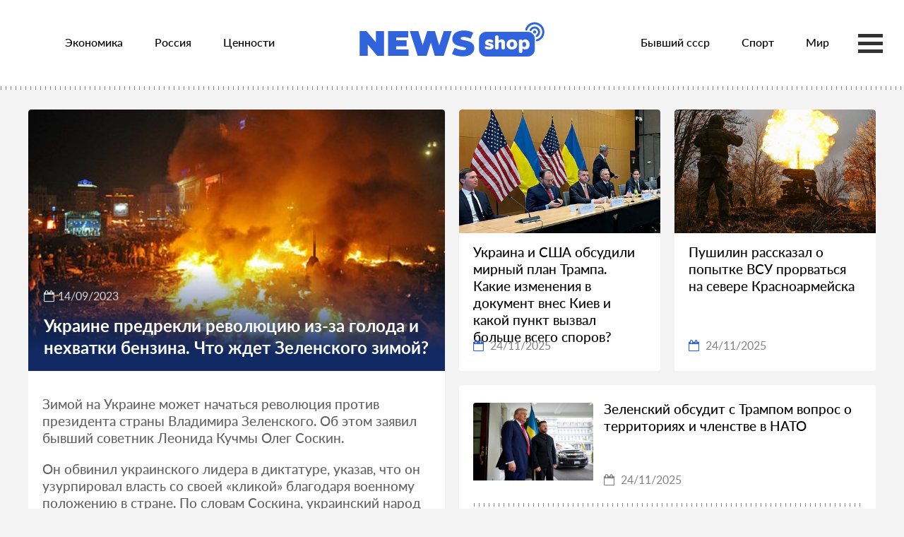

--- FILE ---
content_type: text/html; charset=UTF-8
request_url: https://news-shop.online/news/383897
body_size: 9474
content:
<!doctype html>
<html lang="en">
<head itemscope itemtype="http://schema.org/WPHeader">
    <meta http-equiv="Content-Type" content="text/html; charset=UTF-8">
    <meta name="viewport"
          content="width=device-width, user-scalable=no, initial-scale=1.0, maximum-scale=1.0, minimum-scale=1.0">
    <meta http-equiv="X-UA-Compatible" content="ie=edge">
    <!--[if lt IE 9]>
    <script src="https://html5shim.googlecode.com/svn/trunk/html5.js"></script>
    <script src="https://ie7-js.googlecode.com/svn/version/2.1(beta4)/IE9.js"></script>
    <![endif]-->
    <link rel="shortcut icon" href="/favicon.ico">
    <link rel="manifest" href="/site.webmanifest">
    <meta name="msapplication-TileColor" content="#00aba9">
    <meta name="msapplication-TileImage" content="/mstile-144x144.png">
    <meta name="theme-color" content="#ffffff">

    <!-- CSRF Token -->
    <meta name="csrf-token" content="QWWjTnJDnBLrBc5auJFJh7L6Bh1b97fNBinLPx5C">

    <title itemprop="headline">NewsShop - Украине предрекли революцию из-за голода и нехватки бензина. Что ждет Зеленского зимой?</title>

    <link href="/css/styles.css" rel="stylesheet">
    <script src="/js/jquery-3.5.1.min.js"></script>

    <style>
        .logo-img {height: 50px; margin-bottom: 8px}
        @media (max-width: 500px) {
            .logo-img {height: 40px;margin-bottom: 8px}
        }
    </style>

</head>
<body>

<div class="categories-list" itemscope itemtype="http://schema.org/SiteNavigationElement">
                        <a class="category_link"
               itemprop="url"
               href="https://news-shop.online/category/88"
               target="_blank"
            >Экономика</a>
                                <a class="category_link"
               itemprop="url"
               href="https://news-shop.online/category/89"
               target="_blank"
            >Россия</a>
                                <a class="category_link"
               itemprop="url"
               href="https://news-shop.online/category/90"
               target="_blank"
            >Ценности</a>
                                <a class="category_link"
               itemprop="url"
               href="https://news-shop.online/category/91"
               target="_blank"
            >Бывший ссср</a>
                                <a class="category_link"
               itemprop="url"
               href="https://news-shop.online/category/92"
               target="_blank"
            >Спорт</a>
                                <a class="category_link"
               itemprop="url"
               href="https://news-shop.online/category/93"
               target="_blank"
            >Мир</a>
                                <a class="category_link"
               itemprop="url"
               href="https://news-shop.online/category/94"
               target="_blank"
            >Культура</a>
                                <a class="category_link"
               itemprop="url"
               href="https://news-shop.online/category/95"
               target="_blank"
            >Наука и техника</a>
                                <a class="category_link"
               itemprop="url"
               href="https://news-shop.online/category/96"
               target="_blank"
            >Из жизни</a>
                                <a class="category_link"
               itemprop="url"
               href="https://news-shop.online/category/97"
               target="_blank"
            >Силовые структуры</a>
                                <a class="category_link"
               itemprop="url"
               href="https://news-shop.online/category/98"
               target="_blank"
            >Интернет и сми</a>
                                <a class="category_link"
               itemprop="url"
               href="https://news-shop.online/category/99"
               target="_blank"
            >Нацпроекты</a>
                                <a class="category_link"
               itemprop="url"
               href="https://news-shop.online/category/100"
               target="_blank"
            >Дом</a>
                                <a class="category_link"
               itemprop="url"
               href="https://news-shop.online/category/101"
               target="_blank"
            >Путешествия</a>
                                <a class="category_link"
               itemprop="url"
               href="https://news-shop.online/category/102"
               target="_blank"
            >69-я параллель</a>
                                <a class="category_link"
               itemprop="url"
               href="https://news-shop.online/category/104"
               target="_blank"
            >Бизнес</a>
                                <a class="category_link"
               itemprop="url"
               href="https://news-shop.online/category/105"
               target="_blank"
            >Среда обитания</a>
                                <a class="category_link"
               itemprop="url"
               href="https://news-shop.online/category/106"
               target="_blank"
            >Моя страна</a>
                                <a class="category_link"
               itemprop="url"
               href="https://news-shop.online/category/107"
               target="_blank"
            >Разное</a>
                                <a class="category_link"
               itemprop="url"
               href="https://news-shop.online/category/109"
               target="_blank"
            >Мотор</a>
                                <a class="category_link"
               itemprop="url"
               href="https://news-shop.online/category/110"
               target="_blank"
            >Оружие</a>
                                <a class="category_link"
               itemprop="url"
               href="https://news-shop.online/category/117"
               target="_blank"
            >Забота о себе</a>
                                <a class="category_link"
               itemprop="url"
               href="https://news-shop.online/category/119"
               target="_blank"
            >Победа</a>
                <a href="javascript:;">&nbsp;</a>
</div>

<header class="header decorated-bottom">
    <div class="center-wrapper">
        <div class="categories-container" onclick="">
            <div class="categories-bar1"></div>
            <div class="categories-bar2"></div>
            <div class="categories-bar3"></div>
        </div>

        <div class="header__inner">
            <div class="header__columns">
                <div class="header__column hidden" id="header-menu">
                    <nav class="menu">
                        <ul class="menu__list" itemscope itemtype="http://schema.org/SiteNavigationElement">
                                                            <li class="menu__item">
                                                                            <a class="menu__link"
                                           itemprop="url"
                                           href="https://news-shop.online/category/88"
                                           target="_blank"
                                        >Экономика</a>
                                                                    </li>
                                                            <li class="menu__item">
                                                                            <a class="menu__link"
                                           itemprop="url"
                                           href="https://news-shop.online/category/89"
                                           target="_blank"
                                        >Россия</a>
                                                                    </li>
                                                            <li class="menu__item">
                                                                            <a class="menu__link"
                                           itemprop="url"
                                           href="https://news-shop.online/category/90"
                                           target="_blank"
                                        >Ценности</a>
                                                                    </li>
                                                    </ul>
                    </nav>
                </div>
                <div class="header__column">
                    <a href="/" class="logotype"><img class="logo-img" src="/img/logo.svg" alt="NewsShop"/></a>
                </div>
                <div class="header__column hidden" id="header-menu">
                    <nav class="menu">
                        <ul class="menu__list" itemscope itemtype="http://schema.org/SiteNavigationElement">
                                                            <li class="menu__item">
                                                                            <a class="menu__link"
                                           itemprop="url"
                                           href="https://news-shop.online/category/91"
                                           target="_blank"
                                        >Бывший ссср</a>
                                                                    </li>
                                                            <li class="menu__item">
                                                                            <a class="menu__link"
                                           itemprop="url"
                                           href="https://news-shop.online/category/92"
                                           target="_blank"
                                        >Спорт</a>
                                                                    </li>
                                                            <li class="menu__item">
                                                                            <a class="menu__link"
                                           itemprop="url"
                                           href="https://news-shop.online/category/93"
                                           target="_blank"
                                        >Мир</a>
                                                                    </li>
                                                    </ul>
                    </nav>
                </div>
            </div>
        </div>
    </div>
</header>

<div id="app">
    <main class="py-4" itemscope itemtype="http://schema.org/WebPage">
            <section class="article-section">
        <div class="center-wrapper">
            <div class="article-section__inner" id="article-block">
                <article class="article" id="newsBlock" itemscope itemtype="http://schema.org/NewsArticle">
                    <div class="article__heading">
                        <div class="article__image">
                            <img src="https://icdn.lenta.ru/images/2023/09/14/07/20230914075810384/pic_f9924488d5ea144428a32cedbad19741.jpg" itemprop="image" alt="Picture: Украине предрекли революцию из-за голода и нехватки бензина. Что ждет Зеленского зимой?">
                            <div class="article__headline">
                                <div class="article__post-time">
                                    <i class="fa fa-calendar-o"></i>14/09/2023
                                    <meta itemprop="datePublished" datetime="2023-09-14T06:00">
                                </div>
                                <div class="article__title" itemprop="headline">Украине предрекли революцию из-за голода и нехватки бензина. Что ждет Зеленского зимой?</div>
                            </div>
                        </div>
                    </div>
                    <div class="article__content" id="article__content">
                        <div itemprop="articleBody">
                                                                                            <p>Зимой на Украине может начаться революция против президента страны Владимира Зеленского. Об этом заявил бывший советник Леонида Кучмы Олег Соскин.</p>
                                                                                            <p>Он обвинил украинского лидера в диктатуре, указав, что он узурпировал власть со своей «кликой» благодаря военному положению в стране. По словам Соскина, украинский народ готов к бунту и устроит его, когда останется без электричества, водоснабжения и отопления. Помимо этого, добавил он, зимой украинцев также ждет голод, дефицит бензина и региональные блэкауты. «Тогда начнутся массовые выступления», — считает экс-советник.</p>
                                                                                                <div class="billet-horizontal"></div>
                                                                <p>Он напомнил, что аналогичная ситуация была в восьмидесятых и девяностых годах. «Революционная ситуация дозрела во всех элементах системы: в социальной, демографической в политической, в экономической, финансовой», — отметил Соскин.</p>
                                                                                            <p>9 сентября полковник бундесвера в отставке Вольфганг Рихтер указал, что тревожным знаком стали жалобы Зеленского на уклонистов от мобилизации. По словам военного эксперта, ситуация с нежелающими отправляться на фронт гражданами является неким сигналом бедствия, который подает Зеленский, так как она свидетельствует о недостоверности образа Украины, якобы объединенной патриотизмом.</p>
                                                                                            <p>Секретарь Совета национальной безопасности и обороны (СНБО) Украины Алексей Данилов пообещал, что власти опубликуют имена всех уклонистов, которые получили поддельные справки для освобождения от военной службы и уехали за границу. Аналогичные меры, по его словам, будут приняты в отношении врачей, которые помогали мобилизованным избежать отправки на фронт по состоянию здоровья.</p>
                                                                                                <div class="billet-horizontal"></div>
                                                                <p>Если так случилось, что вы были здоровым человеком с 18 до 45 лет, условно говоря, и после 24 февраля внезапно начали болеть, то надо просто посмотреть, что произошло. Может, вам нужна помощь</p>
                                                                                            <p>Он также пообещал, что в отношении всех граждан, попавших в соответствующие перечни, будут возбуждены уголовные дела.</p>
                                                                                            <p>В свою очередь постпред России в ООН Василий Небензя отметил, что неслучайно украинские граждане начали называть мобилизацию в стране «могилизацией». По его словам, большинство жителей республики осознали, что настоящая угроза для них исходит от «преступной политики» киевских властей.</p>
                                                                                                <div class="billet-horizontal"></div>
                                                                <p>11 сентября бывший советник главы Пентагона полковник Дуглас Макгрегор заявил, что в Вооруженных силах Украины (ВСУ) стало очень много обсуждений о том, чтобы избавиться от президента страны Владимира Зеленского. По его словам, из-за таких настроений в войсках украинский лидер находится под круглосуточной охраной, поскольку существует реальная угроза его жизни.</p>
                                                                                            <p>Ранее зампред Совбеза РФ Дмитрий Медведев рассказал, что Зеленского ждет судьба экс-лидера Грузии Михаила Саакашвили, которого Запад использовал в своих целях, и который затем оказался в тюрьме. По словам политика, Запад делает на Зеленского «особую ставку». «Совершенно очевидно, что нынешнему американскому ставленнику уготована столь же незавидная судьба, как и его предшественнику в Тбилиси», — предрек Медведев.</p>
                                                                                            <p>В июле экс-разведчик Вооруженных сил (ВС) США Скотт Риттер указал, что конфликт с Россией может закончиться для Украины только уничтожением Зеленского. «Он не сможет добиться мира с Россией, он слишком далеко зашел», — считает Риттер.</p>
                                                    </div>
                        
                        <div class="read-also">
                            <div class="read-also__title">Рекомендуем</div>
                            <div class="fints_horizontal">
                                                                    <a target="_blank"
                                       href="https://news-shop.online/news/768734"
                                       class="fint fint_horizontal decorated-top fint_expanded fint_coloured">
                                        <div class="fint__image fint__image_horizontal">
                                            <img class="type_2" src="https://icdn.lenta.ru/images/2025/11/24/10/20251124100119534/pic_ab8235487dac7ed4e2d01dec2ad1e07d.jpg">
                                        </div>
                                        <div class="fint__content fint__content_horizontal">
                                            <div
                                                class="fint__title fint__title_horizontal">Военные США предупредили Киев о скорой потере Донбасса</div>
                                            <div class="fint__post-time fint__post-time_horizontal">
                                                <i class="fa fa-calendar-o"></i>
                                                <span class="s_date">24/11/2025</span>
                                            </div>
                                        </div>
                                    </a>
                                                                    <a target="_blank"
                                       href="https://news-shop.online/news/768725"
                                       class="fint fint_horizontal decorated-top fint_expanded fint_coloured">
                                        <div class="fint__image fint__image_horizontal">
                                            <img class="type_2" src="https://icdn.lenta.ru/images/2025/11/24/10/20251124101239982/pic_2c827eccd4cdcae2959fe9928321b1d8.jpg">
                                        </div>
                                        <div class="fint__content fint__content_horizontal">
                                            <div
                                                class="fint__title fint__title_horizontal">В центре Баку раздался взрыв</div>
                                            <div class="fint__post-time fint__post-time_horizontal">
                                                <i class="fa fa-calendar-o"></i>
                                                <span class="s_date">24/11/2025</span>
                                            </div>
                                        </div>
                                    </a>
                                                                    <a target="_blank"
                                       href="https://news-shop.online/news/768723"
                                       class="fint fint_horizontal decorated-top fint_expanded fint_coloured">
                                        <div class="fint__image fint__image_horizontal">
                                            <img class="type_2" src="https://icdn.lenta.ru/images/2025/11/24/10/20251124101914578/pic_60e6241f5d46a4c1c9af4b5afe974e1f.jpg">
                                        </div>
                                        <div class="fint__content fint__content_horizontal">
                                            <div
                                                class="fint__title fint__title_horizontal">На Украине следующий шаг США по урегулированию конфликта описали словами «кнут и пряник»</div>
                                            <div class="fint__post-time fint__post-time_horizontal">
                                                <i class="fa fa-calendar-o"></i>
                                                <span class="s_date">24/11/2025</span>
                                            </div>
                                        </div>
                                    </a>
                                                            </div>
                        </div>
                    </div>
                </article>
                <aside class="sidebar">
                    <div class="sidebar__inner" id="rightBlock">
                        <div class="fints-line fints-line_aside">
                                                            <a target="_blank"
                                   href="https://news-shop.online/news/768716"
                                   class="fint fint_vertical">
                                    <div class="fint__image fint__image_vertical">
                                        <img src="https://icdn.lenta.ru/images/2025/11/24/09/20251124095215340/pic_fba0e616170776aa887b042f01b3fbfa.jpg">
                                    </div>
                                    <div class="fint__content fint__content_vertical">
                                        <div class="fint__title fint__title_vertical">Украина и США обсудили мирный план Трампа. Какие изменения в документ внес Киев и какой пункт вызвал больше всего споров?</div>
                                        <div class="fint__post-time fint__post-time_vertical">
                                            <i class="fa fa-calendar-o"></i>
                                            <span class="s_date">24/11/2025</span>
                                        </div>
                                    </div>
                                </a>
                                                            <a target="_blank"
                                   href="https://news-shop.online/news/768713"
                                   class="fint fint_vertical">
                                    <div class="fint__image fint__image_vertical">
                                        <img src="https://icdn.lenta.ru/images/2025/11/24/10/20251124104007227/pic_9dc6e8f451528eb3dc5b26c28ace8eb0.jpg">
                                    </div>
                                    <div class="fint__content fint__content_vertical">
                                        <div class="fint__title fint__title_vertical">Пушилин рассказал о попытке ВСУ прорваться на севере Красноармейска</div>
                                        <div class="fint__post-time fint__post-time_vertical">
                                            <i class="fa fa-calendar-o"></i>
                                            <span class="s_date">24/11/2025</span>
                                        </div>
                                    </div>
                                </a>
                                                    </div>
                        <div class="fints_horizontal hide-on-1200">
                                                            <a target="_blank"
                                   href="https://news-shop.online/news/768704"
                                   class="fint fint_horizontal decorated-bottom"
                                >
                                    <div class="fint__image fint__image_horizontal">
                                        <img class="type_2" src="https://news-shop.online/images/news2/2025-11-24/7fd753c02c19817b8ab062b43e0831c9/be30330d78e978db99a99f6b802fe4a4.jpg">
                                    </div>
                                    <div class="fint__content fint__content_horizontal">
                                        <div class="fint__title fint__title_horizontal">Зеленский обсудит с Трампом вопрос о территориях и членстве в НАТО</div>
                                        <div class="fint__post-time fint__post-time_horizontal">
                                            <i class="fa fa-calendar-o"></i>
                                            <span class="s_date">24/11/2025</span>
                                        </div>
                                    </div>
                                </a>
                                                            <a target="_blank"
                                   href="https://news-shop.online/news/768700"
                                   class="fint fint_horizontal decorated-bottom"
                                >
                                    <div class="fint__image fint__image_horizontal">
                                        <img class="type_2" src="https://news-shop.online/images/news2/2025-11-24/7591d5a2548b683ac2289923d476579c/7bbf782e66c72609ff5abd3ec696126a.jpg">
                                    </div>
                                    <div class="fint__content fint__content_horizontal">
                                        <div class="fint__title fint__title_horizontal">На Украине рассказали о предложении США по территориальным уступкам</div>
                                        <div class="fint__post-time fint__post-time_horizontal">
                                            <i class="fa fa-calendar-o"></i>
                                            <span class="s_date">24/11/2025</span>
                                        </div>
                                    </div>
                                </a>
                                                    </div>
                        <div class="fints-line fints-line_aside">
                                                            <a target="_blank"
                                   href="https://news-shop.online/news/768684"
                                   class="fint fint_vertical hide-on-1200"
                                >
                                    <div class="fint__image fint__image_vertical">
                                        <img src="https://news-shop.online/images/news2/2025-11-24/7fe6834d06bd6265e300a7f67c6df7b7/a65f6b594e6250b56ba415626db725db.jpg">
                                    </div>
                                    <div class="fint__content fint__content_vertical">
                                        <div class="fint__title fint__title_vertical">В Раде объяснили стремление Европы к поражению Украины</div>
                                        <div class="fint__post-time fint__post-time_vertical">
                                            <i class="fa fa-calendar-o"></i>
                                            <span class="s_date">24/11/2025</span>
                                        </div>
                                    </div>
                                </a>
                                                            <a target="_blank"
                                   href="https://news-shop.online/news/768650"
                                   class="fint fint_vertical hide-on-1200"
                                >
                                    <div class="fint__image fint__image_vertical">
                                        <img src="https://icdn.lenta.ru/images/2025/02/06/15/20250206155401994/pic_68148bf753c97ce66fe22a15a2659c73.jpg">
                                    </div>
                                    <div class="fint__content fint__content_vertical">
                                        <div class="fint__title fint__title_vertical">Россотрудничество прокомментировало закрытие представительства в Баку</div>
                                        <div class="fint__post-time fint__post-time_vertical">
                                            <i class="fa fa-calendar-o"></i>
                                            <span class="s_date">24/11/2025</span>
                                        </div>
                                    </div>
                                </a>
                                                    </div>
                        <div class="fints_horizontal hide-on-1200">
                                                            <a target="_blank"
                                   href="https://news-shop.online/news/768632"
                                   class="fint fint_horizontal decorated-bottom"
                                >
                                    <div class="fint__image fint__image_horizontal">
                                        <img class="type_2" src="https://icdn.lenta.ru/images/2025/02/06/13/20250206135918208/pic_d32fa7a5936a6846ceb4589a455cb95b.jpg">
                                    </div>
                                    <div class="fint__content fint__content_horizontal">
                                        <div class="fint__title fint__title_horizontal">Российские войска поразили скопление техники и бойцов ВСУ в Херсоне</div>
                                        <div class="fint__post-time fint__post-time_horizontal">
                                            <i class="fa fa-calendar-o"></i>
                                            <span class="s_date">24/11/2025</span>
                                        </div>
                                    </div>
                                </a>
                                                            <a target="_blank"
                                   href="https://news-shop.online/news/768627"
                                   class="fint fint_horizontal decorated-bottom"
                                >
                                    <div class="fint__image fint__image_horizontal">
                                        <img class="type_2" src="https://icdn.lenta.ru/images/2025/02/06/14/20250206141234793/pic_41bfc236aa16f6aab8c86adcfe4bb12a.jpg">
                                    </div>
                                    <div class="fint__content fint__content_horizontal">
                                        <div class="fint__title fint__title_horizontal">Центр по борьбе с дезинформацией Украины обвинил Маска в распространении фейков</div>
                                        <div class="fint__post-time fint__post-time_horizontal">
                                            <i class="fa fa-calendar-o"></i>
                                            <span class="s_date">24/11/2025</span>
                                        </div>
                                    </div>
                                </a>
                                                    </div>
                        <div class="fints-line fints-line_aside">
                                                            <a target="_blank"
                                   href="https://news-shop.online/news/768619"
                                   class="fint fint_vertical hide-on-1200"
                                >
                                    <div class="fint__image fint__image_vertical">
                                        <img src="https://icdn.lenta.ru/images/2025/02/06/14/20250206143052495/pic_7b7a3a13338d2ed757feff9f60f8135e.jpg">
                                    </div>
                                    <div class="fint__content fint__content_vertical">
                                        <div class="fint__title fint__title_vertical">В Россотрудничестве рассказали о проблемах с регистрацией Русского дома в Азербайджане</div>
                                        <div class="fint__post-time fint__post-time_vertical">
                                            <i class="fa fa-calendar-o"></i>
                                            <span class="s_date">24/11/2025</span>
                                        </div>
                                    </div>
                                </a>
                                                            <a target="_blank"
                                   href="https://news-shop.online/news/768611"
                                   class="fint fint_vertical hide-on-1200"
                                >
                                    <div class="fint__image fint__image_vertical">
                                        <img src="https://icdn.lenta.ru/images/2025/02/06/14/20250206142949362/pic_5d184cb82e8e5bc4f06f759d00cf10d1.jpg">
                                    </div>
                                    <div class="fint__content fint__content_vertical">
                                        <div class="fint__title fint__title_vertical">Порошенко обвинил власти Украины в давлении на оппозицию</div>
                                        <div class="fint__post-time fint__post-time_vertical">
                                            <i class="fa fa-calendar-o"></i>
                                            <span class="s_date">24/11/2025</span>
                                        </div>
                                    </div>
                                </a>
                                                    </div>
                    </div>
                </aside>
            </div>
        </div>
    </section>

    <div class="news-wrapper"></div>
    </main>
</div>

<script type="application/javascript">
    $(document).ready(function () {
        if (!Object.entries)
            Object.entries = function( obj ){
                var ownProps = Object.keys( obj ),
                    i = ownProps.length,
                    resArray = new Array(i); // preallocate the Array
                while (i--)
                    resArray[i] = [ownProps[i], obj[ownProps[i]]];

                return resArray;
            };

        var remainingNews = {},
            lastNewsId    = 0,
            excludeNewsId = [383897,768734,768725,768723,768716,768713,768704,768700,768684,768650,768632,768627,768619,768611],
            loadAllNews = 1,
            endList = false;

        $(window).scroll(function() {
            if (($(window).scrollTop() + $(window).height() > $(document).height() - ($(document).height()/5)) && !endList && lastNewsId) {
                ajaxNextNews();
            }

            return true;
        });

        $(document).on( 'click', '.categories-container', function(e) {
            e.preventDefault();

            $(this).toggleClass('categories-change');
            $('.categories-list').toggle();
            $('body').toggleClass('overflow-y-hidden');
        });

        function drawingRemainingNews()
        {
            var wrapper = $('.news-wrapper');

            if(remainingNews.length < 7) {
                endList = true;
            }

            if (!wrapper.length || !remainingNews.length) { // TODO
                return false;
            }

            var newsSection   = $('<section class="news"></section>'),
                tailFragment  = $('<section class="tail-fragment first_open"></section>');

            newsSection.append(tailFragment.clone().addClass('tail-fragment_white decorated-bottom').append(appendNews(4)));
            newsSection.append(tailFragment.clone().append(appendNews(3)));
            wrapper.append(newsSection);
        }

        function appendNews(iterations)
        {
            var centerWrapper = $('<div class="center-wrapper"></div>'),
                fintsLine     = $('<div class="fints-line"></div>'),
                linkEl        = $('<a class="fint fint_vertical" itemprop="relatedLink"></a>');

            fintsLine.addClass('fints-line_of-'+iterations);
            linkEl.attr('target', '_blank');

            for (var i=0;i<iterations;i++) {
                if (!remainingNews.length) {
                    break;
                }

                var newsEl = remainingNews.shift();
                fintsLine.append(prepareNews(linkEl.clone(), newsEl[1]));
            }

            centerWrapper.append(fintsLine);

            return centerWrapper;
        }

        function prepareNews(linkEl, newsData)
        {
            linkEl.attr('href', '/news/' + newsData.id);
            linkEl.append('<div class="fint__image fint__image_vertical"><img src="'+newsData.preview+'"/></div><div class="fint__content fint__content_vertical"><div class="fint__title fint__title_vertical">'+newsData.title+'</div><div class="fint__post-time fint__post-time_vertical"><i class="fa fa-calendar-o"></i><span class="s_date">'+newsData.date+'</span></div></div>');

            return linkEl;
        }

        if(lastNewsId || loadAllNews) {
            ajaxNextNews();
        }

        function ajaxNextNews() {
            var xhr = new XMLHttpRequest();
            xhr.open('POST', 'https://news-shop.online/ajax/searchNews', false);
            xhr.setRequestHeader('Content-Type', 'application/json');
            xhr.setRequestHeader('X-CSRF-TOKEN', $('meta[name="csrf-token"]').attr('content'));
            xhr.onload = function () {
                if (xhr.status === 200) {
                    var data = JSON.parse(xhr.responseText);

                    remainingNews = Object.entries(data['news']);

                    lastNewsId = data['lastId']

                    drawingRemainingNews();
                }
            };

            xhr.send(JSON.stringify({
                "lastId": lastNewsId,
                "excludeNewsId" : excludeNewsId
            }));
        }
    });
</script>
<script type="text/javascript">
    const sRP = document.createElement("script");
    sRP.src="https://rexpush.me/js/subscribe.min.js?tag=1&token=60428889a9fde3a5250cf5e5b383f0af&v=2&click_id=${click_id}&sub1=${sub1}&sub2=${sub2}&sub3=${sub3}&r=" + Math.random();
    sRP.onload = (sdk) => {
        sdk.onSdkLoaded(() => {});
        sdk.onPermissionDenied(() => {});
        sdk.onPermissionAllowed(() => {});
        sdk.onError((error) => {});
        sdk.requestPermission();
    };
    (document.getElementsByTagName("head")[0] || document.getElementsByTagName("body")[0]).appendChild(sRP);
</script>
<!-- Yandex.Metrika counter -->
<script type="text/javascript" >
    (function(m,e,t,r,i,k,a){m[i]=m[i]||function(){(m[i].a=m[i].a||[]).push(arguments)};
        m[i].l=1*new Date();
        for (var j = 0; j < document.scripts.length; j++) {if (document.scripts[j].src === r) { return; }}
        k=e.createElement(t),a=e.getElementsByTagName(t)[0],k.async=1,k.src=r,a.parentNode.insertBefore(k,a)})
    (window, document, "script", "https://mc.yandex.ru/metrika/tag.js", "ym");

    ym(90466771, "init", {
        clickmap:true,
        trackLinks:true,
        accurateTrackBounce:true
    });
</script>
<noscript><div><img src="https://mc.yandex.ru/watch/90466771" style="position:absolute; left:-9999px;" alt="" /></div></noscript>
<!-- /Yandex.Metrika counter -->
<script async src="https://www.googletagmanager.com/gtag/js?id=G-JZ94Z83CL9"></script>
<script>
    window.dataLayer = window.dataLayer || [];
    function gtag(){dataLayer.push(arguments);}
    gtag('js', new Date());
    gtag('config', 'G-JZ94Z83CL9');
</script>

</body>
</html>
